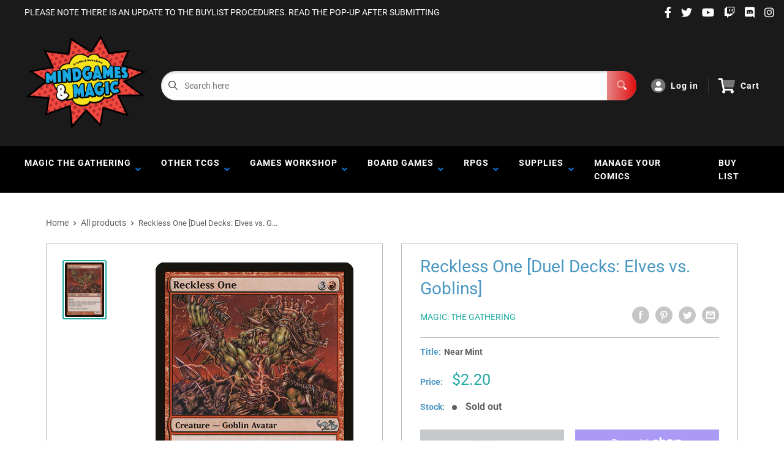

--- FILE ---
content_type: text/html; charset=utf-8
request_url: https://www.google.com/recaptcha/api2/anchor?ar=1&k=6LeTRAoeAAAAACKeCUlhSkXvVTIwv0_OgDTqgYsa&co=aHR0cHM6Ly9taW5kZ2FtZXNhbmRtYWdpYy5jb206NDQz&hl=en&v=PoyoqOPhxBO7pBk68S4YbpHZ&size=invisible&anchor-ms=20000&execute-ms=30000&cb=pmh7o9vf1n1u
body_size: 48715
content:
<!DOCTYPE HTML><html dir="ltr" lang="en"><head><meta http-equiv="Content-Type" content="text/html; charset=UTF-8">
<meta http-equiv="X-UA-Compatible" content="IE=edge">
<title>reCAPTCHA</title>
<style type="text/css">
/* cyrillic-ext */
@font-face {
  font-family: 'Roboto';
  font-style: normal;
  font-weight: 400;
  font-stretch: 100%;
  src: url(//fonts.gstatic.com/s/roboto/v48/KFO7CnqEu92Fr1ME7kSn66aGLdTylUAMa3GUBHMdazTgWw.woff2) format('woff2');
  unicode-range: U+0460-052F, U+1C80-1C8A, U+20B4, U+2DE0-2DFF, U+A640-A69F, U+FE2E-FE2F;
}
/* cyrillic */
@font-face {
  font-family: 'Roboto';
  font-style: normal;
  font-weight: 400;
  font-stretch: 100%;
  src: url(//fonts.gstatic.com/s/roboto/v48/KFO7CnqEu92Fr1ME7kSn66aGLdTylUAMa3iUBHMdazTgWw.woff2) format('woff2');
  unicode-range: U+0301, U+0400-045F, U+0490-0491, U+04B0-04B1, U+2116;
}
/* greek-ext */
@font-face {
  font-family: 'Roboto';
  font-style: normal;
  font-weight: 400;
  font-stretch: 100%;
  src: url(//fonts.gstatic.com/s/roboto/v48/KFO7CnqEu92Fr1ME7kSn66aGLdTylUAMa3CUBHMdazTgWw.woff2) format('woff2');
  unicode-range: U+1F00-1FFF;
}
/* greek */
@font-face {
  font-family: 'Roboto';
  font-style: normal;
  font-weight: 400;
  font-stretch: 100%;
  src: url(//fonts.gstatic.com/s/roboto/v48/KFO7CnqEu92Fr1ME7kSn66aGLdTylUAMa3-UBHMdazTgWw.woff2) format('woff2');
  unicode-range: U+0370-0377, U+037A-037F, U+0384-038A, U+038C, U+038E-03A1, U+03A3-03FF;
}
/* math */
@font-face {
  font-family: 'Roboto';
  font-style: normal;
  font-weight: 400;
  font-stretch: 100%;
  src: url(//fonts.gstatic.com/s/roboto/v48/KFO7CnqEu92Fr1ME7kSn66aGLdTylUAMawCUBHMdazTgWw.woff2) format('woff2');
  unicode-range: U+0302-0303, U+0305, U+0307-0308, U+0310, U+0312, U+0315, U+031A, U+0326-0327, U+032C, U+032F-0330, U+0332-0333, U+0338, U+033A, U+0346, U+034D, U+0391-03A1, U+03A3-03A9, U+03B1-03C9, U+03D1, U+03D5-03D6, U+03F0-03F1, U+03F4-03F5, U+2016-2017, U+2034-2038, U+203C, U+2040, U+2043, U+2047, U+2050, U+2057, U+205F, U+2070-2071, U+2074-208E, U+2090-209C, U+20D0-20DC, U+20E1, U+20E5-20EF, U+2100-2112, U+2114-2115, U+2117-2121, U+2123-214F, U+2190, U+2192, U+2194-21AE, U+21B0-21E5, U+21F1-21F2, U+21F4-2211, U+2213-2214, U+2216-22FF, U+2308-230B, U+2310, U+2319, U+231C-2321, U+2336-237A, U+237C, U+2395, U+239B-23B7, U+23D0, U+23DC-23E1, U+2474-2475, U+25AF, U+25B3, U+25B7, U+25BD, U+25C1, U+25CA, U+25CC, U+25FB, U+266D-266F, U+27C0-27FF, U+2900-2AFF, U+2B0E-2B11, U+2B30-2B4C, U+2BFE, U+3030, U+FF5B, U+FF5D, U+1D400-1D7FF, U+1EE00-1EEFF;
}
/* symbols */
@font-face {
  font-family: 'Roboto';
  font-style: normal;
  font-weight: 400;
  font-stretch: 100%;
  src: url(//fonts.gstatic.com/s/roboto/v48/KFO7CnqEu92Fr1ME7kSn66aGLdTylUAMaxKUBHMdazTgWw.woff2) format('woff2');
  unicode-range: U+0001-000C, U+000E-001F, U+007F-009F, U+20DD-20E0, U+20E2-20E4, U+2150-218F, U+2190, U+2192, U+2194-2199, U+21AF, U+21E6-21F0, U+21F3, U+2218-2219, U+2299, U+22C4-22C6, U+2300-243F, U+2440-244A, U+2460-24FF, U+25A0-27BF, U+2800-28FF, U+2921-2922, U+2981, U+29BF, U+29EB, U+2B00-2BFF, U+4DC0-4DFF, U+FFF9-FFFB, U+10140-1018E, U+10190-1019C, U+101A0, U+101D0-101FD, U+102E0-102FB, U+10E60-10E7E, U+1D2C0-1D2D3, U+1D2E0-1D37F, U+1F000-1F0FF, U+1F100-1F1AD, U+1F1E6-1F1FF, U+1F30D-1F30F, U+1F315, U+1F31C, U+1F31E, U+1F320-1F32C, U+1F336, U+1F378, U+1F37D, U+1F382, U+1F393-1F39F, U+1F3A7-1F3A8, U+1F3AC-1F3AF, U+1F3C2, U+1F3C4-1F3C6, U+1F3CA-1F3CE, U+1F3D4-1F3E0, U+1F3ED, U+1F3F1-1F3F3, U+1F3F5-1F3F7, U+1F408, U+1F415, U+1F41F, U+1F426, U+1F43F, U+1F441-1F442, U+1F444, U+1F446-1F449, U+1F44C-1F44E, U+1F453, U+1F46A, U+1F47D, U+1F4A3, U+1F4B0, U+1F4B3, U+1F4B9, U+1F4BB, U+1F4BF, U+1F4C8-1F4CB, U+1F4D6, U+1F4DA, U+1F4DF, U+1F4E3-1F4E6, U+1F4EA-1F4ED, U+1F4F7, U+1F4F9-1F4FB, U+1F4FD-1F4FE, U+1F503, U+1F507-1F50B, U+1F50D, U+1F512-1F513, U+1F53E-1F54A, U+1F54F-1F5FA, U+1F610, U+1F650-1F67F, U+1F687, U+1F68D, U+1F691, U+1F694, U+1F698, U+1F6AD, U+1F6B2, U+1F6B9-1F6BA, U+1F6BC, U+1F6C6-1F6CF, U+1F6D3-1F6D7, U+1F6E0-1F6EA, U+1F6F0-1F6F3, U+1F6F7-1F6FC, U+1F700-1F7FF, U+1F800-1F80B, U+1F810-1F847, U+1F850-1F859, U+1F860-1F887, U+1F890-1F8AD, U+1F8B0-1F8BB, U+1F8C0-1F8C1, U+1F900-1F90B, U+1F93B, U+1F946, U+1F984, U+1F996, U+1F9E9, U+1FA00-1FA6F, U+1FA70-1FA7C, U+1FA80-1FA89, U+1FA8F-1FAC6, U+1FACE-1FADC, U+1FADF-1FAE9, U+1FAF0-1FAF8, U+1FB00-1FBFF;
}
/* vietnamese */
@font-face {
  font-family: 'Roboto';
  font-style: normal;
  font-weight: 400;
  font-stretch: 100%;
  src: url(//fonts.gstatic.com/s/roboto/v48/KFO7CnqEu92Fr1ME7kSn66aGLdTylUAMa3OUBHMdazTgWw.woff2) format('woff2');
  unicode-range: U+0102-0103, U+0110-0111, U+0128-0129, U+0168-0169, U+01A0-01A1, U+01AF-01B0, U+0300-0301, U+0303-0304, U+0308-0309, U+0323, U+0329, U+1EA0-1EF9, U+20AB;
}
/* latin-ext */
@font-face {
  font-family: 'Roboto';
  font-style: normal;
  font-weight: 400;
  font-stretch: 100%;
  src: url(//fonts.gstatic.com/s/roboto/v48/KFO7CnqEu92Fr1ME7kSn66aGLdTylUAMa3KUBHMdazTgWw.woff2) format('woff2');
  unicode-range: U+0100-02BA, U+02BD-02C5, U+02C7-02CC, U+02CE-02D7, U+02DD-02FF, U+0304, U+0308, U+0329, U+1D00-1DBF, U+1E00-1E9F, U+1EF2-1EFF, U+2020, U+20A0-20AB, U+20AD-20C0, U+2113, U+2C60-2C7F, U+A720-A7FF;
}
/* latin */
@font-face {
  font-family: 'Roboto';
  font-style: normal;
  font-weight: 400;
  font-stretch: 100%;
  src: url(//fonts.gstatic.com/s/roboto/v48/KFO7CnqEu92Fr1ME7kSn66aGLdTylUAMa3yUBHMdazQ.woff2) format('woff2');
  unicode-range: U+0000-00FF, U+0131, U+0152-0153, U+02BB-02BC, U+02C6, U+02DA, U+02DC, U+0304, U+0308, U+0329, U+2000-206F, U+20AC, U+2122, U+2191, U+2193, U+2212, U+2215, U+FEFF, U+FFFD;
}
/* cyrillic-ext */
@font-face {
  font-family: 'Roboto';
  font-style: normal;
  font-weight: 500;
  font-stretch: 100%;
  src: url(//fonts.gstatic.com/s/roboto/v48/KFO7CnqEu92Fr1ME7kSn66aGLdTylUAMa3GUBHMdazTgWw.woff2) format('woff2');
  unicode-range: U+0460-052F, U+1C80-1C8A, U+20B4, U+2DE0-2DFF, U+A640-A69F, U+FE2E-FE2F;
}
/* cyrillic */
@font-face {
  font-family: 'Roboto';
  font-style: normal;
  font-weight: 500;
  font-stretch: 100%;
  src: url(//fonts.gstatic.com/s/roboto/v48/KFO7CnqEu92Fr1ME7kSn66aGLdTylUAMa3iUBHMdazTgWw.woff2) format('woff2');
  unicode-range: U+0301, U+0400-045F, U+0490-0491, U+04B0-04B1, U+2116;
}
/* greek-ext */
@font-face {
  font-family: 'Roboto';
  font-style: normal;
  font-weight: 500;
  font-stretch: 100%;
  src: url(//fonts.gstatic.com/s/roboto/v48/KFO7CnqEu92Fr1ME7kSn66aGLdTylUAMa3CUBHMdazTgWw.woff2) format('woff2');
  unicode-range: U+1F00-1FFF;
}
/* greek */
@font-face {
  font-family: 'Roboto';
  font-style: normal;
  font-weight: 500;
  font-stretch: 100%;
  src: url(//fonts.gstatic.com/s/roboto/v48/KFO7CnqEu92Fr1ME7kSn66aGLdTylUAMa3-UBHMdazTgWw.woff2) format('woff2');
  unicode-range: U+0370-0377, U+037A-037F, U+0384-038A, U+038C, U+038E-03A1, U+03A3-03FF;
}
/* math */
@font-face {
  font-family: 'Roboto';
  font-style: normal;
  font-weight: 500;
  font-stretch: 100%;
  src: url(//fonts.gstatic.com/s/roboto/v48/KFO7CnqEu92Fr1ME7kSn66aGLdTylUAMawCUBHMdazTgWw.woff2) format('woff2');
  unicode-range: U+0302-0303, U+0305, U+0307-0308, U+0310, U+0312, U+0315, U+031A, U+0326-0327, U+032C, U+032F-0330, U+0332-0333, U+0338, U+033A, U+0346, U+034D, U+0391-03A1, U+03A3-03A9, U+03B1-03C9, U+03D1, U+03D5-03D6, U+03F0-03F1, U+03F4-03F5, U+2016-2017, U+2034-2038, U+203C, U+2040, U+2043, U+2047, U+2050, U+2057, U+205F, U+2070-2071, U+2074-208E, U+2090-209C, U+20D0-20DC, U+20E1, U+20E5-20EF, U+2100-2112, U+2114-2115, U+2117-2121, U+2123-214F, U+2190, U+2192, U+2194-21AE, U+21B0-21E5, U+21F1-21F2, U+21F4-2211, U+2213-2214, U+2216-22FF, U+2308-230B, U+2310, U+2319, U+231C-2321, U+2336-237A, U+237C, U+2395, U+239B-23B7, U+23D0, U+23DC-23E1, U+2474-2475, U+25AF, U+25B3, U+25B7, U+25BD, U+25C1, U+25CA, U+25CC, U+25FB, U+266D-266F, U+27C0-27FF, U+2900-2AFF, U+2B0E-2B11, U+2B30-2B4C, U+2BFE, U+3030, U+FF5B, U+FF5D, U+1D400-1D7FF, U+1EE00-1EEFF;
}
/* symbols */
@font-face {
  font-family: 'Roboto';
  font-style: normal;
  font-weight: 500;
  font-stretch: 100%;
  src: url(//fonts.gstatic.com/s/roboto/v48/KFO7CnqEu92Fr1ME7kSn66aGLdTylUAMaxKUBHMdazTgWw.woff2) format('woff2');
  unicode-range: U+0001-000C, U+000E-001F, U+007F-009F, U+20DD-20E0, U+20E2-20E4, U+2150-218F, U+2190, U+2192, U+2194-2199, U+21AF, U+21E6-21F0, U+21F3, U+2218-2219, U+2299, U+22C4-22C6, U+2300-243F, U+2440-244A, U+2460-24FF, U+25A0-27BF, U+2800-28FF, U+2921-2922, U+2981, U+29BF, U+29EB, U+2B00-2BFF, U+4DC0-4DFF, U+FFF9-FFFB, U+10140-1018E, U+10190-1019C, U+101A0, U+101D0-101FD, U+102E0-102FB, U+10E60-10E7E, U+1D2C0-1D2D3, U+1D2E0-1D37F, U+1F000-1F0FF, U+1F100-1F1AD, U+1F1E6-1F1FF, U+1F30D-1F30F, U+1F315, U+1F31C, U+1F31E, U+1F320-1F32C, U+1F336, U+1F378, U+1F37D, U+1F382, U+1F393-1F39F, U+1F3A7-1F3A8, U+1F3AC-1F3AF, U+1F3C2, U+1F3C4-1F3C6, U+1F3CA-1F3CE, U+1F3D4-1F3E0, U+1F3ED, U+1F3F1-1F3F3, U+1F3F5-1F3F7, U+1F408, U+1F415, U+1F41F, U+1F426, U+1F43F, U+1F441-1F442, U+1F444, U+1F446-1F449, U+1F44C-1F44E, U+1F453, U+1F46A, U+1F47D, U+1F4A3, U+1F4B0, U+1F4B3, U+1F4B9, U+1F4BB, U+1F4BF, U+1F4C8-1F4CB, U+1F4D6, U+1F4DA, U+1F4DF, U+1F4E3-1F4E6, U+1F4EA-1F4ED, U+1F4F7, U+1F4F9-1F4FB, U+1F4FD-1F4FE, U+1F503, U+1F507-1F50B, U+1F50D, U+1F512-1F513, U+1F53E-1F54A, U+1F54F-1F5FA, U+1F610, U+1F650-1F67F, U+1F687, U+1F68D, U+1F691, U+1F694, U+1F698, U+1F6AD, U+1F6B2, U+1F6B9-1F6BA, U+1F6BC, U+1F6C6-1F6CF, U+1F6D3-1F6D7, U+1F6E0-1F6EA, U+1F6F0-1F6F3, U+1F6F7-1F6FC, U+1F700-1F7FF, U+1F800-1F80B, U+1F810-1F847, U+1F850-1F859, U+1F860-1F887, U+1F890-1F8AD, U+1F8B0-1F8BB, U+1F8C0-1F8C1, U+1F900-1F90B, U+1F93B, U+1F946, U+1F984, U+1F996, U+1F9E9, U+1FA00-1FA6F, U+1FA70-1FA7C, U+1FA80-1FA89, U+1FA8F-1FAC6, U+1FACE-1FADC, U+1FADF-1FAE9, U+1FAF0-1FAF8, U+1FB00-1FBFF;
}
/* vietnamese */
@font-face {
  font-family: 'Roboto';
  font-style: normal;
  font-weight: 500;
  font-stretch: 100%;
  src: url(//fonts.gstatic.com/s/roboto/v48/KFO7CnqEu92Fr1ME7kSn66aGLdTylUAMa3OUBHMdazTgWw.woff2) format('woff2');
  unicode-range: U+0102-0103, U+0110-0111, U+0128-0129, U+0168-0169, U+01A0-01A1, U+01AF-01B0, U+0300-0301, U+0303-0304, U+0308-0309, U+0323, U+0329, U+1EA0-1EF9, U+20AB;
}
/* latin-ext */
@font-face {
  font-family: 'Roboto';
  font-style: normal;
  font-weight: 500;
  font-stretch: 100%;
  src: url(//fonts.gstatic.com/s/roboto/v48/KFO7CnqEu92Fr1ME7kSn66aGLdTylUAMa3KUBHMdazTgWw.woff2) format('woff2');
  unicode-range: U+0100-02BA, U+02BD-02C5, U+02C7-02CC, U+02CE-02D7, U+02DD-02FF, U+0304, U+0308, U+0329, U+1D00-1DBF, U+1E00-1E9F, U+1EF2-1EFF, U+2020, U+20A0-20AB, U+20AD-20C0, U+2113, U+2C60-2C7F, U+A720-A7FF;
}
/* latin */
@font-face {
  font-family: 'Roboto';
  font-style: normal;
  font-weight: 500;
  font-stretch: 100%;
  src: url(//fonts.gstatic.com/s/roboto/v48/KFO7CnqEu92Fr1ME7kSn66aGLdTylUAMa3yUBHMdazQ.woff2) format('woff2');
  unicode-range: U+0000-00FF, U+0131, U+0152-0153, U+02BB-02BC, U+02C6, U+02DA, U+02DC, U+0304, U+0308, U+0329, U+2000-206F, U+20AC, U+2122, U+2191, U+2193, U+2212, U+2215, U+FEFF, U+FFFD;
}
/* cyrillic-ext */
@font-face {
  font-family: 'Roboto';
  font-style: normal;
  font-weight: 900;
  font-stretch: 100%;
  src: url(//fonts.gstatic.com/s/roboto/v48/KFO7CnqEu92Fr1ME7kSn66aGLdTylUAMa3GUBHMdazTgWw.woff2) format('woff2');
  unicode-range: U+0460-052F, U+1C80-1C8A, U+20B4, U+2DE0-2DFF, U+A640-A69F, U+FE2E-FE2F;
}
/* cyrillic */
@font-face {
  font-family: 'Roboto';
  font-style: normal;
  font-weight: 900;
  font-stretch: 100%;
  src: url(//fonts.gstatic.com/s/roboto/v48/KFO7CnqEu92Fr1ME7kSn66aGLdTylUAMa3iUBHMdazTgWw.woff2) format('woff2');
  unicode-range: U+0301, U+0400-045F, U+0490-0491, U+04B0-04B1, U+2116;
}
/* greek-ext */
@font-face {
  font-family: 'Roboto';
  font-style: normal;
  font-weight: 900;
  font-stretch: 100%;
  src: url(//fonts.gstatic.com/s/roboto/v48/KFO7CnqEu92Fr1ME7kSn66aGLdTylUAMa3CUBHMdazTgWw.woff2) format('woff2');
  unicode-range: U+1F00-1FFF;
}
/* greek */
@font-face {
  font-family: 'Roboto';
  font-style: normal;
  font-weight: 900;
  font-stretch: 100%;
  src: url(//fonts.gstatic.com/s/roboto/v48/KFO7CnqEu92Fr1ME7kSn66aGLdTylUAMa3-UBHMdazTgWw.woff2) format('woff2');
  unicode-range: U+0370-0377, U+037A-037F, U+0384-038A, U+038C, U+038E-03A1, U+03A3-03FF;
}
/* math */
@font-face {
  font-family: 'Roboto';
  font-style: normal;
  font-weight: 900;
  font-stretch: 100%;
  src: url(//fonts.gstatic.com/s/roboto/v48/KFO7CnqEu92Fr1ME7kSn66aGLdTylUAMawCUBHMdazTgWw.woff2) format('woff2');
  unicode-range: U+0302-0303, U+0305, U+0307-0308, U+0310, U+0312, U+0315, U+031A, U+0326-0327, U+032C, U+032F-0330, U+0332-0333, U+0338, U+033A, U+0346, U+034D, U+0391-03A1, U+03A3-03A9, U+03B1-03C9, U+03D1, U+03D5-03D6, U+03F0-03F1, U+03F4-03F5, U+2016-2017, U+2034-2038, U+203C, U+2040, U+2043, U+2047, U+2050, U+2057, U+205F, U+2070-2071, U+2074-208E, U+2090-209C, U+20D0-20DC, U+20E1, U+20E5-20EF, U+2100-2112, U+2114-2115, U+2117-2121, U+2123-214F, U+2190, U+2192, U+2194-21AE, U+21B0-21E5, U+21F1-21F2, U+21F4-2211, U+2213-2214, U+2216-22FF, U+2308-230B, U+2310, U+2319, U+231C-2321, U+2336-237A, U+237C, U+2395, U+239B-23B7, U+23D0, U+23DC-23E1, U+2474-2475, U+25AF, U+25B3, U+25B7, U+25BD, U+25C1, U+25CA, U+25CC, U+25FB, U+266D-266F, U+27C0-27FF, U+2900-2AFF, U+2B0E-2B11, U+2B30-2B4C, U+2BFE, U+3030, U+FF5B, U+FF5D, U+1D400-1D7FF, U+1EE00-1EEFF;
}
/* symbols */
@font-face {
  font-family: 'Roboto';
  font-style: normal;
  font-weight: 900;
  font-stretch: 100%;
  src: url(//fonts.gstatic.com/s/roboto/v48/KFO7CnqEu92Fr1ME7kSn66aGLdTylUAMaxKUBHMdazTgWw.woff2) format('woff2');
  unicode-range: U+0001-000C, U+000E-001F, U+007F-009F, U+20DD-20E0, U+20E2-20E4, U+2150-218F, U+2190, U+2192, U+2194-2199, U+21AF, U+21E6-21F0, U+21F3, U+2218-2219, U+2299, U+22C4-22C6, U+2300-243F, U+2440-244A, U+2460-24FF, U+25A0-27BF, U+2800-28FF, U+2921-2922, U+2981, U+29BF, U+29EB, U+2B00-2BFF, U+4DC0-4DFF, U+FFF9-FFFB, U+10140-1018E, U+10190-1019C, U+101A0, U+101D0-101FD, U+102E0-102FB, U+10E60-10E7E, U+1D2C0-1D2D3, U+1D2E0-1D37F, U+1F000-1F0FF, U+1F100-1F1AD, U+1F1E6-1F1FF, U+1F30D-1F30F, U+1F315, U+1F31C, U+1F31E, U+1F320-1F32C, U+1F336, U+1F378, U+1F37D, U+1F382, U+1F393-1F39F, U+1F3A7-1F3A8, U+1F3AC-1F3AF, U+1F3C2, U+1F3C4-1F3C6, U+1F3CA-1F3CE, U+1F3D4-1F3E0, U+1F3ED, U+1F3F1-1F3F3, U+1F3F5-1F3F7, U+1F408, U+1F415, U+1F41F, U+1F426, U+1F43F, U+1F441-1F442, U+1F444, U+1F446-1F449, U+1F44C-1F44E, U+1F453, U+1F46A, U+1F47D, U+1F4A3, U+1F4B0, U+1F4B3, U+1F4B9, U+1F4BB, U+1F4BF, U+1F4C8-1F4CB, U+1F4D6, U+1F4DA, U+1F4DF, U+1F4E3-1F4E6, U+1F4EA-1F4ED, U+1F4F7, U+1F4F9-1F4FB, U+1F4FD-1F4FE, U+1F503, U+1F507-1F50B, U+1F50D, U+1F512-1F513, U+1F53E-1F54A, U+1F54F-1F5FA, U+1F610, U+1F650-1F67F, U+1F687, U+1F68D, U+1F691, U+1F694, U+1F698, U+1F6AD, U+1F6B2, U+1F6B9-1F6BA, U+1F6BC, U+1F6C6-1F6CF, U+1F6D3-1F6D7, U+1F6E0-1F6EA, U+1F6F0-1F6F3, U+1F6F7-1F6FC, U+1F700-1F7FF, U+1F800-1F80B, U+1F810-1F847, U+1F850-1F859, U+1F860-1F887, U+1F890-1F8AD, U+1F8B0-1F8BB, U+1F8C0-1F8C1, U+1F900-1F90B, U+1F93B, U+1F946, U+1F984, U+1F996, U+1F9E9, U+1FA00-1FA6F, U+1FA70-1FA7C, U+1FA80-1FA89, U+1FA8F-1FAC6, U+1FACE-1FADC, U+1FADF-1FAE9, U+1FAF0-1FAF8, U+1FB00-1FBFF;
}
/* vietnamese */
@font-face {
  font-family: 'Roboto';
  font-style: normal;
  font-weight: 900;
  font-stretch: 100%;
  src: url(//fonts.gstatic.com/s/roboto/v48/KFO7CnqEu92Fr1ME7kSn66aGLdTylUAMa3OUBHMdazTgWw.woff2) format('woff2');
  unicode-range: U+0102-0103, U+0110-0111, U+0128-0129, U+0168-0169, U+01A0-01A1, U+01AF-01B0, U+0300-0301, U+0303-0304, U+0308-0309, U+0323, U+0329, U+1EA0-1EF9, U+20AB;
}
/* latin-ext */
@font-face {
  font-family: 'Roboto';
  font-style: normal;
  font-weight: 900;
  font-stretch: 100%;
  src: url(//fonts.gstatic.com/s/roboto/v48/KFO7CnqEu92Fr1ME7kSn66aGLdTylUAMa3KUBHMdazTgWw.woff2) format('woff2');
  unicode-range: U+0100-02BA, U+02BD-02C5, U+02C7-02CC, U+02CE-02D7, U+02DD-02FF, U+0304, U+0308, U+0329, U+1D00-1DBF, U+1E00-1E9F, U+1EF2-1EFF, U+2020, U+20A0-20AB, U+20AD-20C0, U+2113, U+2C60-2C7F, U+A720-A7FF;
}
/* latin */
@font-face {
  font-family: 'Roboto';
  font-style: normal;
  font-weight: 900;
  font-stretch: 100%;
  src: url(//fonts.gstatic.com/s/roboto/v48/KFO7CnqEu92Fr1ME7kSn66aGLdTylUAMa3yUBHMdazQ.woff2) format('woff2');
  unicode-range: U+0000-00FF, U+0131, U+0152-0153, U+02BB-02BC, U+02C6, U+02DA, U+02DC, U+0304, U+0308, U+0329, U+2000-206F, U+20AC, U+2122, U+2191, U+2193, U+2212, U+2215, U+FEFF, U+FFFD;
}

</style>
<link rel="stylesheet" type="text/css" href="https://www.gstatic.com/recaptcha/releases/PoyoqOPhxBO7pBk68S4YbpHZ/styles__ltr.css">
<script nonce="BEdcKZw5VsOl_NHkKwLjIA" type="text/javascript">window['__recaptcha_api'] = 'https://www.google.com/recaptcha/api2/';</script>
<script type="text/javascript" src="https://www.gstatic.com/recaptcha/releases/PoyoqOPhxBO7pBk68S4YbpHZ/recaptcha__en.js" nonce="BEdcKZw5VsOl_NHkKwLjIA">
      
    </script></head>
<body><div id="rc-anchor-alert" class="rc-anchor-alert"></div>
<input type="hidden" id="recaptcha-token" value="[base64]">
<script type="text/javascript" nonce="BEdcKZw5VsOl_NHkKwLjIA">
      recaptcha.anchor.Main.init("[\x22ainput\x22,[\x22bgdata\x22,\x22\x22,\[base64]/[base64]/[base64]/KE4oMTI0LHYsdi5HKSxMWihsLHYpKTpOKDEyNCx2LGwpLFYpLHYpLFQpKSxGKDE3MSx2KX0scjc9ZnVuY3Rpb24obCl7cmV0dXJuIGx9LEM9ZnVuY3Rpb24obCxWLHYpe04odixsLFYpLFZbYWtdPTI3OTZ9LG49ZnVuY3Rpb24obCxWKXtWLlg9KChWLlg/[base64]/[base64]/[base64]/[base64]/[base64]/[base64]/[base64]/[base64]/[base64]/[base64]/[base64]\\u003d\x22,\[base64]\\u003d\\u003d\x22,\x22wrXCt8KLfsOzccOUw5zCucKTHsOFHMKuw7YewrkUwp7CiMKVw44hwp5cw6TDhcKTCcKrWcKRYSbDlMKdw6UVFFXCicO0AH3DmALDtWLClnIRfwDCgxTDjWFpOkZQc8OcZMOKw4xoN0zCtRtMAsKWbjZiwo8Hw6bDucK2MsKwwpXCrMKfw7NBw6ZaNcKkKX/DvcOPT8Onw5TDpi3ClcO1wp88GsO/LR7CksOhHHZgHcOfw47CmQzDvcOwBE4qwpnDumbCvcOGwrzDq8OKRRbDh8KgwoTCvHvCsUwcw6rDlMKDwroyw6kEwqzCrsKEwqjDrVfDlcK5wpnDn1ZBwqhpw7cRw5nDusK5esKBw58VIsOMX8K+Qg/CjMK0wroTw7fCqQfCmDofYgzCnhQxwoLDgDQRdyfCpS7Cp8ODeMKBwo8aUTbDh8KnB1I5w6DCmsOkw4TCtMKYbsOwwpFmNlvCucOqbmMyw7vCvl7ChcKDw7LDvWzDuVXCg8Khd3dyO8Ksw6weBkDDmcK6wr4CMGDCvsKVaMKQDiYyDsK/[base64]/wphJRjJ2UEBVwoMlw4XDgMK+K8KhwpjDkE/Ch8O2NMOew7ZZw5ENw6oobExXXBvDsA9GYsKkwotCdjzDu8OXYk93w5lhQcO7AsO0ZxQkw7MxFMOcw5bClsKUdw/Cg8OxMGwzw7wQQy1WdsK+wqLCs3BjPMOww6bCrMKVwp7DuBXChcOBw4/[base64]/DvMOEwqtzDMOAAcO0L8OVd8KjwoUFw7QtAcOYw5Qbwo/Dj1YMLsOMXMO4F8KbNgPCoMKKDQHCu8KTwoDCsVTCmlkwU8ONwoTChSwjYhx/wq3Cn8OMwo4Gw7ECwr3ClD4ow5/DgcOMwrYCOWfDlsKgAF1tHXHDj8KBw4Upw5dpGcK0b3jCjHw4U8Krw7fDgVd1NUMUw6bCtxNmwoUWwrnDhkPDsmBIBsKoVV7Cr8KFwpdoSwnDgBXCly1EwpvDtcK8ZsOJw6JSw4zCqMKuNVAoNcOjw6bCrsKXa8O3eWfDmUQgWcK2w7fCpgppw4gAwpIsexDDqMO2VC/DkmhmKMOdw6c4RGHCmXLDtsKfw7fDhi/CgMKuwpVqw7zDrQZDLV4yYndAw5MZw5nDmiDCqS/Dn3VMw41PE2okFT3DmMOCMMKiw4wnJz54Xw/DtcKqS2t2QBApJsOXaMK+MhpMbzrDucOue8KbHnkmfBRedD0aw63Dl2FBEcO1wpfCmR/Ctj4Lw6ovwpU4JBgcw6zCinfCqFPDjsO/w7Rsw6o+RMO1w483wrHDosKlEEbDm8OhT8K6bcOnwqrDk8Ofw7vCtw/CvhgjNzXCtypBA0LCl8Oaw5gCwovDtsKOw4HDtz4MwoAmKHLDihkYwrTDiBTDsEZYwpTDjmLDgxbCpMK6wqYzNcOqA8Ktw4rDlMK5W10uw4TDmcOJLjA4VcO4UQvDsxFOw4fDkXpqV8Odwox5Og/DrklDw7jDkMOkwrklwpEUw7XDg8OawotiMmbCqDdhwoh5w7bCkMO3aMKfw5jDocK3CRp6w4ImR8KRARPDnlt2aUvCiMKlWmDDh8K+w7jCkWtfwrvCgsOCwpwWwo/[base64]/UcOCwp3DvVTDt8O/[base64]/[base64]/CvB7ClcKgwrJ6w7B2CQjClA5FwqXCjcOaMsKCw6xLw4h5R8OVUlgRw6DCqyvDrMOfw6kLWm46UH3ClkDCgjIhwrvDqQ3Cq8OhZWHCq8K7fUTCo8KsIVtXw6PDlsOJwoPDp8O7BAhUF8Kcw7xRaXVewoF+LMK3KcOjw7toccOwJUAgB8O/[base64]/CmcKdesOfwoTCu8OfN0EocChHKCTCpFfDgcOCKk7CisO/[base64]/awcOw5N+w6vCrxxfQhlUw5RAScK2JsKwwpjDn8Kxw5p8w7/CtlPDocK+wr8aPcKXwoZcw6EaGkNTw7IQVcOwE0XDisK+NcO6T8OrEMO8PsKtTgzCv8K/[base64]/CumlPwrXCu8KHewMvL8K+PVTCqx7CjcORTsO0A03DqSvCosK3W8K/wo9mwoDCrMKuAVHCmcOce0xNwoNebjnDrVbDtBTDsHTCsE9Fw6o8w512wpl/[base64]/CuFbCqMKtSETCqMOfPVLCisKYwqUuYko/Hltqw60JOMKBBk8BI1I6Z8ObCcKdwrQZcwjDqFI0w7cBwrlZw5HCrGHDocOlW3gDBcK5EwVSPRfDs1htb8K4w7spbcKeRmXCqzcJAAHCnMO7w6HDjMK8w7jDjk7DtMOPHknCpcOWwqHCssKxw5xJL1cxw4Z8C8KEwrhIw7A0CcKcEzHDpcOgw7XDpsONw4/DvBBnwoQMJMO+w6/Dj2/[base64]/[base64]/DjmrDlsOLw7PDhE1uw49Ww7ktSsKbwrrDtBrDkH0ZZnw/wqTCoSbCgQrCmg1SworCqTPCuX8NwqoEw6nCv0XCp8K3dcKLw4nDiMOpw6JNDz55wqxMN8KpwqzDulfCoMKyw4E9wpfCpMKUw6HCiSkZwo/DpQRtLcORcyh7wrnDhcONw4bDlDt/c8OjO8O7w6hzdMOJHFpKwo0iTcOnw7Rzw4M5w5vCskcYw7/Dt8KOw6jCs8OUEnooB8OPBEnDsGzDgzpPwqPCm8KLwqnDvCTDsMKBeibCgMKbwrXCl8O/[base64]/wpjCnX3DmsKSLht2w7LCoxYadcKlOMOIw5/CrMOxwr/Dp1nCgcKRRHkzw4rDpAnDumPDrFTDmMKgwp0OwpHCm8OxwrhEZzhtNcO+QBQswo3Crhd0aBtae8OqWsOQwrzDsjA1wpzDtxxXw4XDmMOLwqZEwoTCt0zCq2nCqsKPbcKQKcOdw5Z7wrxTwo3Cq8O6IXRrbAPCiMKCw5t/w7LCrRtuw4l6LcKDwo/DhMKILsKawqbDi8K5w6gww5V+Ils8wodfCFLDlE7DocKgD3nDlRXDtEJCeMO7wrLDnz0Xwq3Ck8OjOQpbwqTDtcOuSMOWJWvDkl7ClEtcw5RbZmvDnMOyw6wJIVjDpw/Co8OMLX/CsMK2BAUtUsKtFkN9wrfDlsKHcV8RwoV6Qi9Jw78eL1bDrMOTwr8IGcOKw5bCicOqLwbCkcK/w4zDrBPDgsOmw7M+w50yBXXCnsKbCcODexbDscKIN0TCvMOgwpZVaBoqw4gHCm9dLsO+wr1dw57CvcOcw5V+VRvCr3gGw59Gw5Ugw7crw5grw6LCpMOsw74MYsKCDn/DicK0wqBNwrbDgHTDssOfw7klJHdNw5XDucKmw5NNVDdRw6rCvH7Cv8O3RMKlw6TCowFwwod7w7grwqTCqcKMw6BccnPDtzzDtCLCiMKOT8OBwrU7w4vDnsO4Gi/ChGXCpk3CnVvCv8OlWsK7dcK7VXzDrMK7w5PCjcO8eMKRw5bDisONesKVI8KdJsO1w4VCFMOlEsO5w6jDj8Kawqdswop7wroSw7M1w6rDkMKlw5LDlsKfZngGAi90UE1vwpouw5nDkcO3w53CiG/DtcOwKBUTwpcPDmQ/w6N+bFPCvBnCtCJ2wrxHw7Atwr9+wpgCw6TCi1RhKsKvwrPDqgdCw7bCry/Dn8OOd8Ohw5DCkcKgw7DDjcKYw5zDlk7DiV1/w6/DhEZ2TsK6w4omwoDDvjvDo8KZBsKIwqvDs8Klf8KjwrkzHGfDrMKBCQl8L2B2EE4vbFvDjsKednUAw7pgwr0NHkdkwoXDn8O8RBFtY8KMAxsZdSkSbsOjZcOmPsKLCsKzwo0Lw5BqwrYSwqVjw49MfgkSG2InwqcUYAXDgMKfw7RHwrTCgGzDuR/DvcOewq/CrC3CjsOsSMKyw7NtwpPCln4kACtiI8KWE10mMsOEW8KLSSXDmBvDp8O2ZwlmwrtNw6txwqHCmMKVSGVIZ8KAw4fDhhHDgjjDjcKuw4bCmldObyY2wqRXwojCuWLDsUHCqjpFwq3CvkHDslbChg/DqsOjw5Ijw5dQF3DDu8KpwpZGw6MgF8O0w6/DpMKxwrDCkDIHw4TCnMKLe8OFw63Dr8OGw5Bjw4DChMK+w4gnwq/CjsOqw7VvwoDCkU8VwqbCtsKCw6hhw4QQwqgkD8OYJk3DnHLCsMKLwqAHw5DDosOzBx7Co8KCwrDDjxBiNMKsw6xfwo7Ds8KoacK5NS/CuxfDvwjDiWF4AsOOdVfCq8Knwow2wpQHbsKcw7PChDfDqMO6Gm7CmUMXBcKXcsKUOE3CjTXCtGfDmnt9eMOTwpDCvCcKMExPWDxOQGdKw6pmRibDnVbDu8KLw5jCtkw+ZXvDiTkyfW3Cv8K/wrUhYMKfRnIHwr1HaG1/w4XDpMO6w6LCpSE8woNxfxAYwp1jw7fCoiV2wq8VPcK/wqHCmsONwrAhw5VZHcOWwqbDpsK4JMO/wofCoUnDhADCicOlwpHDnDULMQ5gwrHDuw3DlMKnDwvChSBBw5jDvhXCozcPw5FZwpjDr8Otwplzw5DCjw/DucOjwo4yDFc+wrcvdcK0w43Cm0HDiGHDihXCrMOewqR9wqPDhMKRwonCnwcxTMORwovDrcKRwrIRc1/DiMO+w6IkecKGwrrCn8Ojw5nCsMO1w7TDg0/DnMKtw5w6w6Jtw49HKMOPCMOVwoBYFsOEw5HCjcKzw4EtYSVpQjjDvWfCkGvDqhTCm0lOEMKvbsOJZsOAXi1Rw7ANJjjCiXLCtsO7CcKCw7HCgGhwwrlnZsO3A8KfwoZ5ecKvR8K/[base64]/Dj8OtZ8O/CsKAZMKRYMOVwqERU8OoEk0edMKDw6nCrsONwrDCr8KYw7jCpcOSF0p+GGfCs8OdL2RichcaWjBSw4zCjsKqHw7CkMOeMnXCumBEwopAwq/CpcKmw795I8OgwqEhVBTCncOfw64CED3Dh1JLw5jCq8O+w6jCv3HDt3jDksKYwo0pw6klZEQew6vCpRDCscK2wrtUwpPCucO0XsORwrtVwqp+wrrDqmjDkMOLNFnDi8ORw47Ci8OtXsKmwrt7wrUYdHs+PTVAE3/DrlN8wo0Qw6fDjsK9wpzDpsOlNcOLwokCdsKAAsK7w4LCvVsUP0TDuXvDmh3Ds8KUw7/Du8OOw4tTw4s1ez7DqBbClgjCvFfDlcKcw6tVGMOrwqhwScOSL8OpBsKCw4bClsOiw5IPw7Z0w5rDoxk/w44twrDDjDJaYMOBOcOswqbCi8KZUDYAw7TDtiYdJAhNZHLDt8KfUcO5QCoAB8OyYsK7wobDs8O3w7DCmMKJXmPCosOKf8K2wr7Cg8ONQkDCsWQcw4zDlMKrTTLDm8OIwprDn3/Cs8OwasO8ccOVMsKqw4nCnMK5P8KOwqluw7NjJsOuw4dywrYNQW9owrpaw4jDlMOKwodqwr/CrMOTwosEw4LDgVnDq8OMwp7Dj0MWbMKgw4PDiXZqw6lRV8Oxw7EtLMKOBXZ/[base64]/VBnDgx/DpcOEw7olwrYew797OMOxwrFBHMKCwrM8UhQGw5zDssO/[base64]/w43CqcOhwrxUJCZdUF7DvRTDuBXDsMOnw5U/RcKhwp/DgnAMOj/DkFvDm8Ocw5HDpjw+w7vCusKHDcOCDhggwrXCnT5cwqhLE8ObwqLDtC7Cl8KMwpIcB8Ocw5/CsDzDqxTDg8K2FSJIwrczDzRNQsK2w64iGRjDg8OEwrodwpPDksKsG0wawqpaw5jDisONYyRiWsKxO3dIwq4eworDgA14LsKWw55LEEFmW25CLBgawrAdPsOEbsO+Hh/ChMOwK1DDnRjDvsKBW8OadGQxOsK/[base64]/[base64]/Cm8OEQDVTXV7DgMOATRHCgzXDkyN6XhRpwqHDp1PCnWxRw7HDrh4zwrEjwr00JsOPw519UUbDjMKrw5hUBy0IKcOSw4XDtEArGibDug/CuMOGwqp2w77DvgTDi8OSasO/wpPCmMOBw50Fw4l4w5PDgcOdw6dqwpB3wrTChMO/JsOAScKzQnM5L8Ogw5PCncOAKMK8w7XCrlvDp8K5bwfDhsOUKSNYwpV+ZcKzbsOCLcOZGsORw7nDrA57wrg4w6UTwq1gw7PCiMKOw5HDvEjDlT/DomRef8OoMMOBwpVBw43DiU7DlMOCXsORw6RSd3MUw4wzw7YLV8Kzw40XZRhlw4XCtA0ZR8OHCnrCmzoowqhhanTDo8KKW8OYw57Dg2gMwovCqMKcbSnDgFxIwqBCHMKZQsO7eQ8vIMKaw4TDsMOaZ19HSwpiwqvCtnvDqFrDl8OSNhcNEMORQsOQwpcYJMOMwrTDpQ/DijPDlSjDmBIDwpNMPABBw5jCq8OuYhDDkcKzw67DoHIuwo9iw5LCmRfCp8KQVsKvwqjDnsOcw5jDlSrCgsOiwr9nRFjClcKrwozCiwtQw5R6eTfDnTtOa8OPw6vDigcGw4FZJFDDoMKoc3khckUZw5/ClMONR1zDhQdhwpUOw5DCiMOlbcKvL8OKw71FwrYTP8K6w6nCg8KCQ1HClF/DkA4uw7LCoTpzU8KlFTpuAhFXwpnCgMO2BURYABfCr8Kow5Nxw5TCn8O9Z8OcRsKww5PCgwFeBnzDrCJLwoUww4fDoMOnWTRkwqHCnFJPw4PCrMOuGcOac8KLUQ9zw7DDqDvCk1nCn15wQ8Ktw6FXfXIewrpRJAbDuw8yUsKjwqnClzFiw4vCgh/Cp8OawrrDrDXDpcKlEMK9w63DuQvDpsOSw5bCsEXCvAdww4A9w4k2DgjCpsOvw4HCp8O0asO/QzfCksOePjwVw5kOHhDDkRnChg44OsOfQ0bDh2fCu8KIwrPCmMK8eXMNwrnDv8K4wrFNw5o3w5DDiCnDpcO/w6A6wpZ4w5Vrw4V2IsK1SkzDuMKmw7HDs8OeZsOew7bDhzZResK5eCzDuntAccK/CsOfw6Jicnp6wokXwrjDjMOXRGfCr8KFJsOcX8OdwoHCtXV3ZMK1wrZfNXLCrBvDvDHDt8K+wq1/LFvCksKxwpnDixpBXMOdwqnDnsKHQGbDtMOSwq0ROTJjw4cww7/DgcOhPcOOw4rDhcKpw4VGw5NEwrUFw7fDhsKnU8O/[base64]/VGtKOMO9dsOHw4dbwqVzw4TDlsKzCcKjwpJOMhAzRsKZw79uCAwgbR4gw47Dq8O4OcKJFsOkOAnCjwTCm8OOEMKEKx5kw7TDscOVeMO/wpo7CsKeLWbCisOrw7XCsErCnh5gw7jCp8Oww7MZYFdNKMKQO0jCiRLCmh81w4LDg8Ktw7zDvADDpQxcPF9jWMKPwpMNBcOawqd1w4NJZsKZwr/ClcOqw7YNwpLChCIVVTfCq8Oiwp99W8KCwqfDksKJwqnDhRIpw5I9XQ4tQGgiw5hvwptHw4tffMKFE8O8w4TDiUZcK8Orw7TDiMOlHnVRw53ClXvDgG/CrjTCl8KQcQhsN8O6SMOrw4pvw5nCiWrCpMOGw6jCtMO3w7gXcURhdMOVdhrCi8KhAT08w6U3woTDh8O9wq7CmsO3wp/CszdYw6PCnsKfwopQwpHDgQhswofDo8O2w6tKwrtNLcK1PcKVw5/[base64]/Cg0hiFMKSwpjCm8OETsKOcsK5wr3CvF3DiTjDgzbCgAbCtsO3PGkOw6ZKw4XCvcKmYV/DuGbCjwt+w7/CuMK2GMKfwoM2w5ZRwqvDgsO9ecOuFkLCsMKGw7LDoB3Cq07DncK2wpdAWMOHD31CS8KoF8K4EsKTEWY8EMKUwqQ2DlrDkcKHX8OKw6scwpcwQXZxw69YwojDmcKUdsKNwrg8wrXDs8KBwqHDoEUqdMKFwoXDmAzDrMOpw5o5woVWwojCtcO9w7fDlxw/w6ttwrV4w4XChD7Dk3oAZHVGU8KnwpALBcOOw4rDnH/DjcOGw6pDQMOCCkDCn8KLXRk6Ylwqw7pmw4ZYaVrCucOgV0zDsMOfC1ggwpV3IMOmw5/CpSnCr27CkRPDjcKWw5nCosOlV8KBT37DqSxMw4dvdcO+w60ow4kGCcOqKzfDn8K3QsKow5PDpcKYXW0CU8KEw7PDiGpJwpHChW/DnsO3IMOyGhTDojnDqDvCosOMOGfDgCIewqJbOW96JsO+w6VAD8KKw4/CpkvCpUnDsMOvw5DDszNvw7vDgQNlFcKDwrfDtBHCvyN9w6TCkkULwovCn8KaJ8OqT8K0wprCtFVjewjDmXtSwrZ2IhjChwpNwo/[base64]/[base64]/[base64]/HELDrW7DhhMSw6zDjcO5QGfCpjM3ZnjDrTsvw6g/[base64]/wohYPwlueFludT55DkTDon/[base64]/CtWzDk8K+w5TCvg0ANMKYw4/[base64]/[base64]/[base64]/ClcOXw447LUjDjMO3w57CuH/DisKGw6TCqcO0wqY+dcOgYMKyYcOXWMKswoodZcOUUy9Aw4fDiDUVw4IAw5/DlB/DgMOpYMOVPyXCs8Ocw4PDoVRIwrA2NAN6w6EWQMK4N8OAw5pYHAN/wqB7Nx3CpXBjbcOSUhA2dsOhw4LCtCZATcKgWMKpX8O/NBvCtEzDhcO0wq/[base64]/[base64]/Cq8KobsOfFcKzw4LCpkTDvMKWw6cofcOiBcKwZcOEw5bCrcOINcOrYxDDgBcsw6Nsw7/Dp8OiZ8O1H8OnZcOfEXAdXAzCsUbDn8KVGxN2w6c1w6rCkXNmOADCi0Z9QsO6csOLw5/DpsKSwqPDtVTDkn/[base64]/DpwVDwq/Cm8KmY8K1w53DnsKQSMK9w7t1DcOKbsK/HMOvFWIcwq5nwqlQwoVTwoTChDRNwrRWQGPCiko2wqLDmcKOMS8FfV0oQQTDpsOVwp/Dnj5cw4c/TBRSOlQ4wrdzVWp1JF9QV0nCijIew4fDuRTDusK+w5/CriFWf3JlwpbDgkfDvcOuw41Dw7hgw7XDusKiwqYLTirCmMK/[base64]/[base64]/DkXhow6LCpMOZw7AswrfCsVDDuyHDniJhZ0cEK8KyXsOGRMOLwqUDwrMlIwjDikUdw4FUB3nDjsOjwpRGT8K1wqMeeGIMwocIw4AwQ8KxQQ7CmDIqWMOPXBZJasKmwoYvw5XDmsO/Dy/Dm17DlBPCscO8ZwTCgMO2wrvDvnzCi8Obwr3DrkRSwprCrsOAEyF+woQSw60uKTHDhgFmP8Onw6VHwr/[base64]/DncOQw6oHWFnChMOxXWR1BcKewqvCmMKZw4zDrsOGwqvDj8KEw6LCuGswSsKrwpxoYi4kwr/DhgTDjcKEw4zDuMO9FcO6w73ClMOgwrLCgxE5wpoPXcO5wpFUwpRSw6DCr8O3O2HCr27DgBlKwppUNMO1wrHCv8K4OcK/wo7Ci8K4w7QSGxXDvcOhwrDCqsOxSWPDimViwrDDkCUGw5XCqG/DpXsCUwd1fMKPY2psVxHDkzvCoMKlwp7DlMO9VkfCjVLDowh4DnfCrsOaw5QGw5dTwpwqwotkbkXCjHzDoMKDfMODCsOucxwMw4TDvU0qwp7Dt3DClsKeEsOIMi/CtsOzwojDgcKCwokHw6/CpsOswrPDqy9LwpYrPHDCkcOKw6jCucK9KA8sBnw5wqsFOMORwqx8OsOfwp7DvMOywrDDrMKtw5lvw5LDlcO/wrRvwoN2wrbCoTYdScKna2VqwobDgMKVwoNzwp0Gw7HDqyMfS8KpPcO0CG8AJ3ByFVM+bArCthLDnAvCp8OVwpQvwpvDs8OgXmI/YCVawrdKI8O/wqbDrcO5wrZHe8Khw54VVcOqwq4BcsObHGTCl8KlbA7Cu8O0NnESFsOZw7JcdBtJLVfCucORbWwhLSXCkm8zw4LCoRdZwofCmxzDpwhQw5rDiMOZcwLChcOEccKZw7JcO8O8wrVaw6lZwoHCpMO+wpYOSBHDnsOcJEwCwq/CkghpN8OvLwbDnW0Wf1DDkMKdd3zCh8OOw4QVwoXDvcKZDMOBaSHDuMOsLHJvFloeU8OkHn8Vw7x9GsOaw5DCiElEAV3CtEPCjhwGWMKEwr4PcEYcMgTCqcKGwq8bdcKGJMOjbTAXw4N8w6zDhBXCgsKEw7XDocK1w6PDlSg/[base64]/bhjDksOBwrHDvARAOMOPLiXDicKHQ1o9YsOXd2Fww63Cpzk5w5l0GinDlsK6wqPDrsONw7zDnMOoccOWw4nCl8KsU8KVw5HDkMKDwp3DhQEWNcOowrDDpsOXw6lmCyYpbsOfw6XDuhF3w7ZRw7rDrFdXwo/DmH7CvsKJw7zDt8OjwoXCkcOHU8OxIMOtcMOuw751wrk2w6tSw53CsMOAw68EfcKzB0fCgSTCtDXCsMKEw53CiXTCocKlbRsqSjjCkz/DgMOULcK4ZUPCo8OjHHYTAcObfXjDt8KSDsOCwrZkZUJAw6LCtMOzw6DDpT88w57Ct8OPFcK8K8OIdRXDn01DcirCnWvCgyPDvAYLwpZBJsONwpt0JMOPS8KUWMOmwrRmDR/[base64]/[base64]/DvmUBw5LCrsKhL8OOwpFeKsOTesOiwpwjwpfDlMOFwrLDqTDDhVjDrQfDui3DisODcWrCoMOKw4dNPlHDmhPCu2fDgxvDpi8iw7nCksKRJW4YwqAGw7/[base64]/CoMKiBQHDgUHCo8KoWMOOf1UCCmcbw5TDoMO5w74bwoFIw51mw7c9BHBRBGkrwq7Ci3IZP8K1wqDCpsKYaCvDssKfXWMCwplqLsO/wp/DicOPw4JWMGINwpcpdcKtFhjDg8Kcw5I0w5HDisONKMK6HMOnX8OTHMKuw7vDvMOhw7/DrgbCiMOyYsOOwpMhBkDDnQHCvsO/w6rChsKiw5LCk37ClsOwwrh1ccK8esOJZXgOw7hfw5kaZF0zFcONYxLDkQjCgcOxYw3CiQ/DtWU5E8O2wo/CgsO1w5dBw4A7w5V8dcK2T8KUY8Kzwoo2UMOEwpgdEyLCg8KjRsK+wofCu8OAHMKiJT3CrFJWw6Z+ViPCrj06KMKswpzDuUXDvBZ/[base64]/[base64]/CtCzCr8O4esOXH8ONw7rCtcOuZ8Kywo7Dg8Ovw5dte3QKwoLCp8Kyw6RSZsOldsK9wqd4e8K7wp1fw6TCusO1dsOxw7rCqsKTE3nCgCPDl8KIw7vCv8KgNl52KcKLQcOpw7M6wowtBVgjJzp0wpLDl1bCtcK8eA/DkwjCnU48akLDuy0DD8K3SsOgM3nCn1TDuMKBwoV1wqIMHBHCs8Kyw5VAM1TCqADDmElhEsOdw7DDtzJfw5fCqcOOHl4Xw4/CqsOoFnHCgFpWw5pCdcORasKNw63ChVvDqcOow7nCvcKdwox+bMOsw4jCsQsYw4DDi8OFUhDCmjAXOCbCjnzDv8ODw7tGBBTDsU7DkMOtwpk3woDDtzjDrzEFw5HCijvCmMOqPVM/XEnCniLDlcOWwqHCsMKvT1PCrWvDqsK7SsOsw6XCmxxGw7EJZcK4VVAvd8Ogw7J9wqTClFwBWMKXB0l0w4HDlcO/wp7Dm8KZw4TCuMKqw6sAKsKQwrUjwpTCiMKBEkEsw4DCmcKVwofCjcOhXcOSw7FPMBRIwpslwrhufXU6w7p5CcKnwrlROQHDrVxnbSnDnMKfwpPDmsKxw4pFahzCpA/CumDDkcORI3LChQTCh8O5w44bwp/Cj8KvYsK6w7YMAQAnwqzDr8K5J0VZMcKHT8O3KVzCkcORwp5iMsO3GDVSw7/CocOrb8OGw5zCmUjCvkYmZBckfGDDrcKCwonCkmQfYsK8OsORw7PDqsOSLcO4w5QwLsOQw6swwoNWwpXDvMKvDcKjwrnDscKsV8O/[base64]/GsKNwpFUwqZAQBNTw6TDi34Kwq4Hw43DrRgDwp3CtMOTwovCnmRZQCpTWADCr8KRBCYew5tndcKTwptBUsOlcsKSw7bDsHzDv8Oxw6HDtidVwprDjz/CvMKDasKAw5HCgjlNw6VFQcO2w60RXlPCuxsaa8OMwo3Cq8OJw7DCmVkpwp4WDRDDjSTCnnvDnsO2QgQew7/Dk8Ohw5DDn8KBwpnCocOHBkPCosKwwoLDllYLw6bCg3/Dt8OEQ8K1woTCgsKSKDnDnnnCh8KBU8K9wq7CqjlawrjCo8Klw4ZPIsORPHDCtMKjdnB7w5nCp0JjQ8OUwrNzTMKUw5x7wrkZwpUcwp0BWsKkw7/[base64]/ClTh6wpcnw4bCn04rSiE0wq3CmMK2CsKCITnCiQnDg8KtwoHDkEoYU8KiQXfDlQjClcOswrwkaD3Ct8KFTwsCDSTDs8OEwqRLw5zDicO/w4jDrsOxwq/CijLCnFkfKlVow4jCnMORCAPDgcONwq1BwonDhcOZwqzCl8Ozw7rCl8O5wrHCg8KhIMOWccKbw4vChGVYw77Clg0ae8OUFCUSFcKqw4Faw4low6fDvMKUNWZrw6w1YMOww695w6rCr3jCpnvCq39hwpjChV9/[base64]/[base64]/JCZoGsK6w7HDkH/[base64]/wqnCmBxvVyhtcsK4wrMtZWvCpjXDoSzCm8KpEcKjw6s5fMKqKcKAU8KNMldDA8OtJldbIBzCnwXDugFrKMK9w4fDuMOow6MtH27Ck0cYwrfDvDnDiUMXwoLDk8KGHhjDo0nDqsOWK2rDjVvCtsO/KcOeRcKrwozDucKQwoksw47CqcOXVwTCnBbCuE3ClWV2w53Dmm4LY30NG8OhOMKrw5fDksKpG8OnwoE6d8O/wq/DlcOVw5LDmMKmw4TCiwHCm0nCvlU7Y3DDtS/DgxXDvMO7KMK3XG4iNV3CscO6EXHDjcOOw7/DmMO7IDYPwprClgbDl8KBwq1+w4YPVcKKIsKgM8KtPznCgR7CvMOLZ2J5w5QqwodowqPCuUx9bxQqP8OowrRmUi/[base64]/ClSnCn8OEw7wgwp4mH1dcesOyw4PDlVEswp7CuyBswp/CkW9ew6Imw59Jw7cgwqDChsKFJ8OCwrF6ZW06w4PCn17CpcKXE2xZw5rDoiQIHMKePCg+Bid+MMORwozDn8KJfsK2w4XDgB/DjjTCoS4dw5PCmgrDuDPDu8O7b0B4woPDnzjCjwrCusKCazU7WsOrw7wTA0jDk8Kiw7jClMKMbcOBwp41bClvSyDChH7CmcOuL8OVLHrCkHUKL8Kpwo00w5tlwoLDo8OxwpfCgsOBG8KeO0rDisOMwpPDuGljwrZrUcKxw4lCAMOaP0jDrV/CvykBLMK6bnTDq8KxwrLCpxjDvCXDuMKkS3Abw4TCvH/Cg2DCrmN9MMK0G8OHCXjCpMKfwrDDn8O5IirCtDY8I8OMSMKWwoZNwq/ClcOiD8Ogw7LCi3fDoQfCjHZWVsKdVTcbw5LCmwVqbsO5wr3DlibDvSQUwq51wrkeKE7CrX7DqE/DoCrDtF3DlzfCi8Oxwpcbw5lnw4LCgE1nwqRFwpnCsGTCuMKFw53ChcO3QsOZw75oTCktwpbCicKcwoISwpbCo8OMBgjDm1XDjXnChsO/cMOMw4lqw4ZswrBuwp4Ow4UKw53DpsKtc8OywpjDjMKlQcKNSMKgb8OCCsOiw4bCuHEaw6hhwrYIwrrDpmnDilLCnQXDpmjCggDCnWoVfUYswpHCrQvDvMKMDD45LQLDqsK9US3Ds2fDtz/CtcKJw6zDkcKKak/[base64]/CgH0uNSjDosODFsKTw4HDlxbCkWJJXsKpw5M+w6hUGXBmw43Dh8KJesO7UsKswplkwrfDoUTDg8KoISrDkx7CtcKuwr9lYGfDkU0fwpdQw6lsFlrDq8K1w5dDfSvClsKhaHXDlxlSwqDChmbCqUzDgRYowrjDoCPDohkgM2ZtwoDCpC/[base64]/Dvk1yw6sCV8Oyw6LCjcKfwo/CrsOKPcObSiZtUgzDoMOuw4wswr1VUXUJw6zDjlTDvMKswozCjMO6wrbDmsODwpNfBMKyXBnDqkLDgsKBw588NsKhJFXClynDnsOhw7/DpMKHQRPCi8KJGQ3Dvm8VeMOqwq3Cp8Kpw7wOH2cIblHCisKGw7s0fsKhHE/DjsKGcVzCg8Ocw5NDFcKqM8KiJMKACsOBwohxw5PCsiIOw7haw4vDpEtmwoDCskwlwojDlGhoLMOZwphAw5/DoUbCv0oQwqXCq8Oiw7DCm8Kaw71aFXhzXFnCpDdWTMKLbHLDmsKGWCl2R8O1wow3NAofX8Ojw4bDijjDssOdScOEbsOQP8Klw4QuZjsUXiU7KBNpwr3Dj1sGJBh/w4FGw4cdw7bDtT4HQCZtEGXCgMKkwpxYXSMVPMOVwrXDrzzDqMOmL2zDuWBpEz9JwrnCoBcFwrY1eFXCjMO3wp/[base64]/[base64]/DjUg2G8K1EC7Ci0rCuF0/wrvDhsKgLThsw6vDrinCn8O9PMKfw5o4wqc/w7AYTcORTcK5w7LDnMKhFmpdwo3Dm8OZw6AoZMK7w4TCkRzDmMOXw6Ucw5fCv8K7woXCgMKPw4DDtMKkw49aw7LDsMO+b2I0VMK4wqXDgsO3w5cFZhYywr9zY0LCpQ7Do8OXw43CiMKmVMKlfALDmmwIwoskw7YAwp/CphLDk8OSbBvDtlvDrcKewrTDuxjDlk3DtsO4wrtnLSzCtXd2woYZw7ohw6YfGsO1IF5Nw5XDn8OTw6vDtx/DkSPDpUbDlj3CuwoiUsOiKwRUL8KZw73Dlz0kwrDCvAjDmsOUDcKZMQbDkcK2w6bCqgDDvxk9w5TClgIXbRdMwrpmCcOzAsKKw4XCnG7Cpk/[base64]/AsO9wqoWwovDssKGSmwZw74Aw5F+wp0Kw47DkMKlfMK5wqNtfTXCmmMzw4AJdSsEwrMdw4bDq8O6wqHDosKew6Q5wqNTD1TDisKnwqHDjU/CmMOQfcKKw6vCu8KoCcKbGsOmcALDpcKtZW7Dl8O/OMOzNVbCtcO6NMOJw5ppAsKww5fCmi5swrdkPQYEwrjCs2XDvcKcw6jDn8KvOilKw5fDk8OowobCpEDCmiFswrR2Q8OQbcOXwqvCrMKmwrnDjHXCgMOuIMO6DcORwoDDtk5sVGtycMKZaMOfK8KVwoXCk8O7w4Miw5x1wqnCuRgZwonCqGbDlD/CuGXCpG49w5PCncKXZMKjw5p0LTp4wqjClMOhcFXChUsWwpZYw5MiAcKlJxEMd8KUaTzDiDYmwqkrwoLCu8Ouc8KLZcOfwrlowqjCjMKRe8O1YsKASsO6LRs6w4HCucOZG1jCtH/DoMOae0Y1KwdFC1zCmcOHOsKYw4J2JsOkw4ZsAWzCjzjCrXHConHCicOrTj3Du8OZOcKjwrshWMKMcE7Cr8KSPHwJYMO8ZjYqw4AzQ8KRfivDp8KqwqrChAVGUsKRVxFmw70Nw7XCicKFOsKiUsKIw71CwpzCk8KQw4/[base64]/DvWVsw6fDmcKJGMOULxxRN0TDhD0yPsK1wpnDpBM0LmojQhPCl0DDkDgswrJMH2bDoWXDuVBga8Oqw4/DhWTDu8OOW2xxw6t4XWJFw6HDk8Ojw64+wq4jw5ZpwpvDng0+Z1bCtWsvNcKzGsKhwpHDjTrCux7CtSYtcsK2wrxtCADCvMOiwrDCv3fCicOKw4HDu31TOXvDvTbCgcK4wp1zw47Csi1OwrrDo1Y7w6rCmHkaGcKyfcKJGMOGwrpxw7/DgcO7EULClDLDtQDDjEnCrFvCh1XCp1TCosKYB8OWZcKcDsK9B1DCr3QawqvChEZ1GnlHcwnDgUfDtS/Cq8KqF3MzwrsvwoR7w7fCv8OrenlLwq/Cg8Kew6HDkcKZwo3CjsOgb1bDgDlUK8OKwo7DsFxSwpVEW2rCpAVrw73CncKmPA7DocKBe8Obw5bDmUgLd8OowqXCpRxiH8OLwo4mw6JMw7PDv1PDrhUFOMOzw4M+w48Ww6gsYMOPTxTDuMK3w5Y/ZMKpeMKuKkbCpMKGFUIXw5oHwojCncKcd3HCoMOnesK2VsKNZ8KqX8KVFcKcworCmysAwqZ/d8OsFcKww6Bdw7N3fcOiZsKjRcOqFsKsw4oLBTbCk3XDsMO5wqfDhMOhWcKdwqbDs8OWw4MkL8KRHMK8wrAOw6tgw4d9wqlkwq3DgcO0w5/DoEp8XcOvNsKvw5gSwobCjcKWw6k2RghOw6TDqGZyXSjCgHkqVMKfwrU3wozDnxJDwq/DvXfDlMORwpXDkcKTw5LCocK9wo1KW8O7MiDCpsKRKsK3YsKiwpkGw5XDh2oLwoDDtFhuw6nDm3VxXg/DiUjCtsOSwp/Dq8Oxw7hDEzZIw7zCrMKlRsKew5lCwrLCo8Osw7/DkcKIN8OkwrzCn0Ykw7InXwo5wrUHc8OvciZ+w6wzwpPCkGQ0w7rCncK5Ci44eVvDlyrCn8O2w5vCi8KxwpJRHwxqwq/DsHTCgcK2BEdCwo7CssKNw5EnYFQMw6rDpXLCo8KUw45yZsKyH8KLwoTDkSnDqsOFwqYDw4oRUMKtw7YCUsOKw53Cm8KEw5DClmbDmcOBwp9gw70XwqQwZcKew7VWw6/DiQcnNB3DpsO0w4Z7PjU0w7PDmz/CisKMw4gsw4bDizvChA95QH3DllPDokwPKWbDvAnCl8ObwqTDk8KNw4smbcOIYMOFw6HDvSfCm1XCqx/DrjHDvWXCk8OQw6InwqZjw7FWQgDCkMOkwr/CvMKkw4PClDjDn8KRw5sRIyYYwrMLw7wlbC3CkcO8w5gKw7RQHUvDicK9ZcOgc1B3wr5MOE3CmMKjwqjDoMOBdEjCkR/CoMOPe8KefsK8w4zCjsKYCHJIwqPCiMKvDcOZPmTDvT7CkcO8w6MCYXHCnQHChsKiwpvDrGR5M8OUwpwDwrozwqknPUVoIwxGwp/DtAMvMMKFwrUdwopnwrDDpsOew5bCqi86wqESwoYfUk1Two1Fwp8FwqLDoEpMw7fCqMK5w6NQLMKWesOOw51JwoPCjBzCtcOQw7TCtcO+wpETb8K5wrstdcKHwrHDuMKFw4dzdMK2w7B5wqPChXDCosKHwq5fPsO4e39/woLCoMKjHsKbTVtnXsOOw5BZUcK8esKGw6kKdDcGY8OlQMKuwpFlSMO4d8OrwrR8w4DDnjLDnMOFw4vCqVDDm8OpE2XCisKgHsKMOsO8w5jDrzptDMKVwrvDg8KdO8Ojwrstw7fDixI+w6g6acO4wqzCvcOyXsO3RH/[base64]/PibCggh3YEwjw4LCh8O0FcOnw4YGw7TCkXHCi8OeGRjCg8OowpHCgGgjw4xPwoPDuG3CisOhwr8cwr4CNQDDggvDjMKAw40cw6LCn8KLworCisKCLiQQwofDij50O2XCj8OjCMK8EsKtwqNwZMKLJMK1woNRLlxRHxhywqLDvX3CnVgxD8OZTkTDk8KuBk/CrcKyO8OOwpBiAl/DmR9YTGPDm3FKwpRswrfDjHMAw6QKPcO1dn8rA8Onw5MSwq58VwxoLMKrw5A5aMKPesKDUcKufi/CnsOIw7Bcw5DDrMOcw4nDh8OWVTzDu8KGKMOYDMK/AHDChSTCr8O5w4XCqsKow7VmwqzCp8Ouw6PCpMK8V0ZCSsKswoFswpbCiiNiJWzDnXJSQsOZw4bDssKEw7M3RcOCHcOSaMK6w7XCgwJSAcOXw4vDlHvDo8OVTAQ3wqLCqz4hB8OgUmPCscKhw6d/[base64]/[base64]/CskYeP8KuOMKPHH7Dp8OkcMOHw6bCji4fM3FcIVUmG1Mpw4vDjx8rPA\\u003d\\u003d\x22],null,[\x22conf\x22,null,\x226LeTRAoeAAAAACKeCUlhSkXvVTIwv0_OgDTqgYsa\x22,0,null,null,null,0,[21,125,63,73,95,87,41,43,42,83,102,105,109,121],[1017145,565],0,null,null,null,null,0,null,0,null,700,1,null,0,\[base64]/76lBhn6iwkZoQoZnOKMAhk\\u003d\x22,0,0,null,null,1,null,0,1,null,null,null,0],\x22https://mindgamesandmagic.com:443\x22,null,[3,1,1],null,null,null,1,3600,[\x22https://www.google.com/intl/en/policies/privacy/\x22,\x22https://www.google.com/intl/en/policies/terms/\x22],\x22EaEHo9CmdBVeFXmuGoSPpodnB2IxPQ8G5E4bZmxLakk\\u003d\x22,1,0,null,1,1768884811258,0,0,[106],null,[91,18,142,105],\x22RC-XKdcrmBLWfwtTA\x22,null,null,null,null,null,\x220dAFcWeA5ZMwNWA-eODucuVVoI4swsjlJ9u5fa-Yn8q0c-qKGdzqw_zDe7j_dOjQq0BPot2Ioy8v8ExKvSZyna3b28J_w_KzSlXQ\x22,1768967611148]");
    </script></body></html>

--- FILE ---
content_type: text/css
request_url: https://mindgamesandmagic.com/cdn/shop/t/2/assets/css-variables.css?v=69100034122319381441762194717
body_size: 458
content:
/** Shopify CDN: Minification failed

Line 159:0 Unexpected "<"
Line 160:2 Comments in CSS use "/* ... */" instead of "//"
Line 162:9 Expected ":"
Line 163:10 Expected ":"
Line 164:10 Expected ":"
Line 165:18 Unexpected "="
Line 166:6 Expected identifier but found "cssVars("
Line 169:12 Expected ":"
Line 171:0 Unexpected "<"

**/
@font-face {
  font-family: Roboto;
  font-weight: 400;
  font-style: normal;
  src: url("//mindgamesandmagic.com/cdn/fonts/roboto/roboto_n4.2019d890f07b1852f56ce63ba45b2db45d852cba.woff2") format("woff2"),
       url("//mindgamesandmagic.com/cdn/fonts/roboto/roboto_n4.238690e0007583582327135619c5f7971652fa9d.woff") format("woff");
}

@font-face {
  font-family: Roboto;
  font-weight: 400;
  font-style: normal;
  src: url("//mindgamesandmagic.com/cdn/fonts/roboto/roboto_n4.2019d890f07b1852f56ce63ba45b2db45d852cba.woff2") format("woff2"),
       url("//mindgamesandmagic.com/cdn/fonts/roboto/roboto_n4.238690e0007583582327135619c5f7971652fa9d.woff") format("woff");
}

@font-face {
  font-family: Roboto;
  font-weight: 700;
  font-style: normal;
  src: url("//mindgamesandmagic.com/cdn/fonts/roboto/roboto_n7.f38007a10afbbde8976c4056bfe890710d51dec2.woff2") format("woff2"),
       url("//mindgamesandmagic.com/cdn/fonts/roboto/roboto_n7.94bfdd3e80c7be00e128703d245c207769d763f9.woff") format("woff");
}

@font-face {
  font-family: Roboto;
  font-weight: 400;
  font-style: italic;
  src: url("//mindgamesandmagic.com/cdn/fonts/roboto/roboto_i4.57ce898ccda22ee84f49e6b57ae302250655e2d4.woff2") format("woff2"),
       url("//mindgamesandmagic.com/cdn/fonts/roboto/roboto_i4.b21f3bd061cbcb83b824ae8c7671a82587b264bf.woff") format("woff");
}

@font-face {
  font-family: Roboto;
  font-weight: 700;
  font-style: italic;
  src: url("//mindgamesandmagic.com/cdn/fonts/roboto/roboto_i7.7ccaf9410746f2c53340607c42c43f90a9005937.woff2") format("woff2"),
       url("//mindgamesandmagic.com/cdn/fonts/roboto/roboto_i7.49ec21cdd7148292bffea74c62c0df6e93551516.woff") format("woff");
}


/* Typography */

body
{
  font-family: Roboto;
  color:var(--text-color);
  font-size:var(--text-size);
}

p, a, button, input, select
{
  color:inherit;
  font-family: Roboto;
}

h1,h2,h3,h4,h5,h6
{
  font-family: Roboto;
  margin-bottom: 16px;
}

/* General Variables */

:root {

    /* Borders */

    --border-radius: 4px;
    --border-color: #BDBDBD;
    --header-border-color: rgba(30, 52, 93, 0.3);

    /* Text */

    --text-size: 14px;
    --text-color: #5F5F5F;
    --text-font-weight: 400;
    --default-text-font-size: 15px;
    --base-text-font-size: 16px;
    --text-font-bolder-weight: 600;

    /* Typography */

    --base-font: Roboto;
    --header-font: Roboto;

    /* Colors */
    --input-background: #fff;
    --color-gradient: linear-gradient(103.4deg, #de0c0c 2.77%, #e68787 84.58%);
    --color-gradient-secondary: linear-gradient(103.4deg,#1DA9A1 2.77%,#8bdbd6 84.58%);
    --color-primary: #4997c2;
    --color-secondary: #1DA9A1;
    --color-page-background: #ffffff;
    --brand-secondary: #4997c2;
    --button-bg-color: #4997c2;
    --button-text-color:  #fff;
    --button-bg-hover-color: #4997c2;
    --button-text-hover-color: #fff;

    /* Padding */

    --page-padding-y: 24px;
    --page-padding-x: 40px;
    --mobile-container-gutter: 20px;
    --desktop-container-gutter: 40px;
    
  /* Product */--text-color-rgb                   :  41, 41, 41;
    --product-on-sale-accent           : #ee0000;
    --product-on-sale-accent-rgb       : 238, 0, 0;
    --product-on-sale-color            : #ffffff;
    --product-in-stock-color           : #00a500;
    --product-low-stock-color          : #ee0000;
    --product-sold-out-color           : #8a9297;
    --product-custom-label-1-background: #0774d7;
    --product-custom-label-1-color     : #ffffff;
    --product-custom-label-2-background: #00a500;
    --product-custom-label-2-color     : #ffffff;
    --product-review-star-color        : #ffbd00;

}

/* width */
::-webkit-scrollbar {
  width: 10px;
}

/* Track */
::-webkit-scrollbar-track {
  background: #f1f1f1; 
}
 
/* Handle */
::-webkit-scrollbar-thumb {
  background: var(--color-primary);
}

/* Handle on hover */
::-webkit-scrollbar-thumb:hover {
  background: var(--color-primary);
}





<script>
  // IE11 does not have support for CSS variables, so we have to polyfill them
  if (!(((window || {}).CSS || {}).supports && window.CSS.supports('(--a: 0)'))) {
    const script = document.createElement('script');
    script.type = 'text/javascript';
    script.src = 'https://cdn.jsdelivr.net/npm/css-vars-ponyfill@2';
    script.onload = function() {
      cssVars({});
    };

    document.getElementsByTagName('head')[0].appendChild(script);
  }
</script>



--- FILE ---
content_type: text/javascript; charset=utf-8
request_url: https://mindgamesandmagic.com/products/reckless-one-duel-decks-elves-vs-goblins.js
body_size: 1105
content:
{"id":6548274741427,"title":"Reckless One [Duel Decks: Elves vs. Goblins]","handle":"reckless-one-duel-decks-elves-vs-goblins","description":"\u003ctable class=\"mtg-single-description-table\"\u003e\n                      \u003ctbody\u003e\n                        \u003ctr\u003e\n                          \u003ctd\u003eSet: \u003c\/td\u003e\n                          \u003ctd\u003eDuel Decks: Elves vs. Goblins\u003c\/td\u003e\n                        \u003c\/tr\u003e\n                        \u003ctr\u003e\n                          \u003ctd\u003eType: \u003c\/td\u003e\n                          \u003ctd\u003eCreature — Goblin Avatar\u003c\/td\u003e\n                        \u003c\/tr\u003eUncommon\n                        \u003ctr\u003e\n                          \u003ctd\u003eCost: \u003c\/td\u003e\n                          \u003ctd\u003e{3}{R}\u003c\/td\u003e\n                        \u003c\/tr\u003e\n                      \u003c\/tbody\u003e\n                    \u003c\/table\u003e\u003cdiv class=\"mtg-single-description-div\"\u003e\n\u003cdiv class=\"oracle-text\"\u003eHaste\nReckless One's power and toughness are each equal to the number of Goblins on the battlefield.\u003c\/div\u003e\n\u003cbr\u003e\u003cbr\u003e\u003cdiv class=\"flavor-text\"\u003e\"Release chaos with me!\"\u003c\/div\u003e\n\u003c\/div\u003e","published_at":"2021-03-02T19:01:10-06:00","created_at":"2021-03-02T19:01:10-06:00","vendor":"Magic: The Gathering","type":"MTG Single","tags":["Commander","Creature","Duel","Duel Decks: Elves vs. Goblins","Legacy","NonFoil","Normal","Red","spo-default","spo-disabled","Uncommon","Vintage"],"price":150,"price_min":150,"price_max":220,"available":false,"price_varies":true,"compare_at_price":null,"compare_at_price_min":0,"compare_at_price_max":0,"compare_at_price_varies":false,"variants":[{"id":39293539975347,"title":"Near Mint","option1":"Near Mint","option2":null,"option3":null,"sku":"DD1-48-EN-NF-0","requires_shipping":true,"taxable":true,"featured_image":null,"available":false,"name":"Reckless One [Duel Decks: Elves vs. Goblins] - Near Mint","public_title":"Near Mint","options":["Near Mint"],"price":220,"weight":2,"compare_at_price":null,"inventory_management":"shopify","barcode":null,"requires_selling_plan":false,"selling_plan_allocations":[]},{"id":39293540106419,"title":"Lightly Played","option1":"Lightly Played","option2":null,"option3":null,"sku":"DD1-48-EN-NF-1","requires_shipping":true,"taxable":true,"featured_image":null,"available":false,"name":"Reckless One [Duel Decks: Elves vs. Goblins] - Lightly Played","public_title":"Lightly Played","options":["Lightly Played"],"price":200,"weight":2,"compare_at_price":null,"inventory_management":"shopify","barcode":null,"requires_selling_plan":false,"selling_plan_allocations":[]},{"id":39293540270259,"title":"Moderately Played","option1":"Moderately Played","option2":null,"option3":null,"sku":"DD1-48-EN-NF-2","requires_shipping":true,"taxable":true,"featured_image":null,"available":false,"name":"Reckless One [Duel Decks: Elves vs. Goblins] - Moderately Played","public_title":"Moderately Played","options":["Moderately Played"],"price":190,"weight":2,"compare_at_price":null,"inventory_management":"shopify","barcode":null,"requires_selling_plan":false,"selling_plan_allocations":[]},{"id":39293540434099,"title":"Heavily Played","option1":"Heavily Played","option2":null,"option3":null,"sku":"DD1-48-EN-NF-3","requires_shipping":true,"taxable":true,"featured_image":null,"available":false,"name":"Reckless One [Duel Decks: Elves vs. Goblins] - Heavily Played","public_title":"Heavily Played","options":["Heavily Played"],"price":170,"weight":2,"compare_at_price":null,"inventory_management":"shopify","barcode":null,"requires_selling_plan":false,"selling_plan_allocations":[]},{"id":39293540499635,"title":"Damaged","option1":"Damaged","option2":null,"option3":null,"sku":"DD1-48-EN-NF-4","requires_shipping":true,"taxable":true,"featured_image":null,"available":false,"name":"Reckless One [Duel Decks: Elves vs. Goblins] - Damaged","public_title":"Damaged","options":["Damaged"],"price":150,"weight":2,"compare_at_price":null,"inventory_management":"shopify","barcode":null,"requires_selling_plan":false,"selling_plan_allocations":[]}],"images":["\/\/cdn.shopify.com\/s\/files\/1\/0550\/6813\/1507\/products\/19617614-2ef4-4a13-9b4a-af842594d336.jpg?v=1614733270"],"featured_image":"\/\/cdn.shopify.com\/s\/files\/1\/0550\/6813\/1507\/products\/19617614-2ef4-4a13-9b4a-af842594d336.jpg?v=1614733270","options":[{"name":"Title","position":1,"values":["Near Mint","Lightly Played","Moderately Played","Heavily Played","Damaged"]}],"url":"\/products\/reckless-one-duel-decks-elves-vs-goblins","media":[{"alt":null,"id":20228636737715,"position":1,"preview_image":{"aspect_ratio":0.718,"height":450,"width":323,"src":"https:\/\/cdn.shopify.com\/s\/files\/1\/0550\/6813\/1507\/products\/19617614-2ef4-4a13-9b4a-af842594d336.jpg?v=1614733270"},"aspect_ratio":0.718,"height":450,"media_type":"image","src":"https:\/\/cdn.shopify.com\/s\/files\/1\/0550\/6813\/1507\/products\/19617614-2ef4-4a13-9b4a-af842594d336.jpg?v=1614733270","width":323}],"requires_selling_plan":false,"selling_plan_groups":[]}